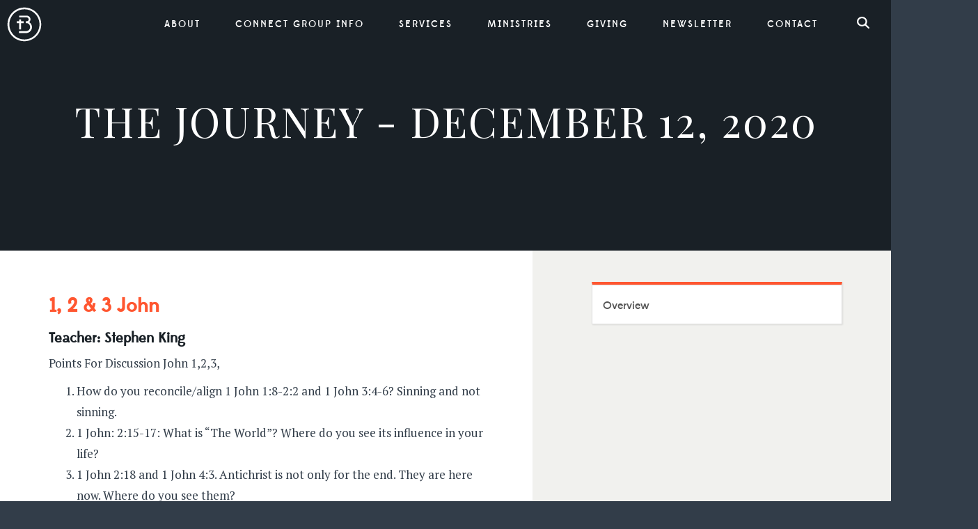

--- FILE ---
content_type: text/html; charset=utf-8
request_url: https://boulder.church/the-journey/2020-1john
body_size: 4573
content:
<!DOCTYPE html>
<html lang="en" >
<head>
	<!-- Google Tag Manager -->
	<script>(function(w,d,s,l,i){w[l]=w[l]||[];w[l].push({'gtm.start':
	new Date().getTime(),event:'gtm.js'});var f=d.getElementsByTagName(s)[0],
	j=d.createElement(s),dl=l!='dataLayer'?'&l='+l:'';j.async=true;j.src=
	'https://www.googletagmanager.com/gtm.js?id='+i+dl;f.parentNode.insertBefore(j,f);
	})(window,document,'script','dataLayer','GTM-K8NL45J');</script>
	<!-- End Google Tag Manager -->
	<meta charset="utf-8">
	<meta http-equiv="X-UA-Compatible" content="IE=edge">
	<meta name="viewport" content="width=device-width, initial-scale=1, user-scalable=0">
	<title>
			Boulder Adventist Church</title>
	<link rel="stylesheet" href="https://maxcdn.bootstrapcdn.com/bootstrap/3.3.6/css/bootstrap.min.css">
	<link href="https://fonts.googleapis.com/css?family=Playfair+Display:400|Old+Standard+TT:400|PT+Serif:400,700,400i" rel="stylesheet">
	<link href="/js/chosen/chosen.css" rel="stylesheet" type="text/css"/>
	<link rel="stylesheet" href="/css/style.css">
	<link rel="stylesheet" href="https://cdnjs.cloudflare.com/ajax/libs/OwlCarousel2/2.3.3/assets/owl.carousel.min.css">
	<link rel="stylesheet" href="https://cdnjs.cloudflare.com/ajax/libs/OwlCarousel2/2.3.3/assets/owl.theme.default.min.css">
	<link rel="stylesheet" href="https://cdnjs.cloudflare.com/ajax/libs/animate.css/3.5.2/animate.css">
	<link rel="icon" type="image/png" href="/img/favicon-16.png" sizes="16x16">  
	<link rel="icon" type="image/png" href="/img/favicon-32.png" sizes="32x32">  
	<link rel="icon" type="image/png" href="/img/favicon-96.png" sizes="96x96">
	<link rel="apple-touch-icon" href="/img/favicon-120.png">
	<link rel="apple-touch-icon" sizes="180x180" href="/img/favicon-180.png">  
	<link rel="apple-touch-icon" sizes="152x152" href="/img/favicon-152.png">  
	<link rel="apple-touch-icon" sizes="167x167" href="/img/favicon-167.png">  
	
	
	<!--[if lt IE 9]>
		<script src="https://oss.maxcdn.com/html5shiv/3.7.2/html5shiv.min.js"></script>
		<script src="https://oss.maxcdn.com/respond/1.4.2/respond.min.js"></script>
	<![endif]-->
	<base href="/" />
</head>

<body class="subpage">
<!-- Google Tag Manager (noscript) -->
<noscript><iframe src="https://www.googletagmanager.com/ns.html?id=GTM-K8NL45J"
height="0" width="0" style="display:none;visibility:hidden"></iframe></noscript>
<!-- End Google Tag Manager (noscript) -->
<script>document.body.className += ' body--fade';</script>




<nav class="navigation navbar">
	<div class="navigation__header navbar-header">
		<button type="button" class="navigation__toggle navbar-toggle collapsed" data-toggle="collapse" data-target="#navbar" aria-expanded="false" aria-controls="navbar">
			<span class="sr-only">Toggle navigation</span>
			<span class="navigation__icon navigation__icon--top icon-bar top-bar"></span>
			<span class="navigation__icon navigation__icon--middle icon-bar middle-bar"></span>
			<span class="navigation__icon navigation__icon--bottom icon-bar bottom-bar"></span>
		</button>
		<a class="navigation__brand navbar-brand" href="/">
			<span class="sr-only">Boulder Seventh-day Adventist Church</span>
		</a>
	</div>
	<div id="navbar" class="navbar-collapse collapse">
		

<ul class="navigation__list nav navbar-nav">
	
		
	
	
	
		<li class="navigation__item dropdown ">
			<a href="#" class="navigation__link dropdown-toggle" data-toggle="dropdown" role="button" aria-haspopup="true" aria-expanded="false">About<span class="caret"></span></a>
			
			

<ul class="navigation__list dropdown-menu">
	
		
	
	
	
		<li class="navigation__item navigation__item--no-child"><a href="/about/why-boulder">Why Boulder?</a>
	</li>
	

	
		
	
	
	
		<li class="navigation__item navigation__item--no-child"><a href="/about/team?tag=Pastors">Our Team</a>
	</li>
	

	
		
	
	
	
		<li class="navigation__item navigation__item--no-child"><a href="/about/staff">Staff</a>
	</li>
	

	
		
	
	
	
		<li class="navigation__item navigation__item--no-child"><a href="http://www.nadadventist.org/article/17/about-our-church/what-we-believe" target="_blank">What We Believe</a> 
		</li>
	

	
		
	
	
	
		<li class="navigation__item navigation__item--no-child"><a href="/about/our-history">Our History</a>
	</li>
	

	
		
	
	
	
		<li class="navigation__item navigation__item--no-child"><a href="/about/visiting">Visiting</a>
	</li>
	

	
		
	
	
	
		<li class="navigation__item navigation__item--no-child"><a href="/about/membership">Membership</a>
	</li>
	

	
		
	
	
	
		<li class="navigation__item navigation__item--no-child"><a href="/about/social-media">Social Media</a>
	</li>
	

	
		
	
	
	
		<li class="navigation__item navigation__item--no-child"><a href="/about/reservations">Reservations</a>
	</li>
	

	
	
</ul>


			
		</li>
	

	
		
	
	
	
		<li class="navigation__item navigation__item--no-child"><a href="/cgonline">Connect Group Info</a>
	</li>
	

	
		
	
	
	
		<li class="navigation__item dropdown ">
			<a href="#" class="navigation__link dropdown-toggle" data-toggle="dropdown" role="button" aria-haspopup="true" aria-expanded="false">Services<span class="caret"></span></a>
			
			

<ul class="navigation__list dropdown-menu">
	
		
	
	
	
		<li class="navigation__item navigation__item--no-child"><a href="https://www.youtube.com/BoulderAdventistChurch" target="_blank">Livestream</a> 
		</li>
	

	
		
	
	
	
		<li class="navigation__item navigation__item--no-child"><a href="/series">Previous Sermons</a>
	</li>
	

	
	
</ul>


			
		</li>
	

	
		
	
	
	
		<li class="navigation__item dropdown ">
			<a href="#" class="navigation__link dropdown-toggle" data-toggle="dropdown" role="button" aria-haspopup="true" aria-expanded="false">Ministries<span class="caret"></span></a>
			
			

<ul class="navigation__list dropdown-menu">
	
		
	
	
	
		<li class="navigation__item navigation__item--no-child"><a href="/pray">Prayer Ministry</a>
	</li>
	

	
		
	
	
	
		<li class="navigation__item navigation__item--no-child"><a href="http://www.vistaridge.org" target="_blank">Vista Ridge Academy</a> 
		</li>
	

	
		
	
	
	
		<li class="navigation__item navigation__item--no-child"><a href="http://www.milehighacademy.org" target="_blank">Mile High Academy</a> 
		</li>
	

	
		
	
	
	
		<li class="navigation__item navigation__item--no-child"><a href="http://www.campion.net" target="_blank">Campion Academy</a> 
		</li>
	

	
	
</ul>


			
		</li>
	

	
		
	
	
	
		<li class="navigation__item dropdown ">
			<a href="#" class="navigation__link dropdown-toggle" data-toggle="dropdown" role="button" aria-haspopup="true" aria-expanded="false">Giving<span class="caret"></span></a>
			
			

<ul class="navigation__list dropdown-menu">
	
		
	
	
	
		<li class="navigation__item navigation__item--no-child"><a href="/give/offering">Offering</a>
	</li>
	

	
		
	
	
	
		<li class="navigation__item navigation__item--no-child"><a href="/give/tithe">Tithe</a>
	</li>
	

	
		
	
	
	
		<li class="navigation__item navigation__item--no-child"><a href="/give/otheropportunities">Other Opportunities</a>
	</li>
	

	
		
	
	
	
		<li class="navigation__item navigation__item--no-child"><a href="https://www.adventistgiving.org/?OrgID=ANGMCG" target="_blank">Give Now</a> 
		</li>
	

	
	
</ul>


			
		</li>
	

	
		
	
	
	
		<li class="navigation__item navigation__item--no-child"><a href="/newsletter">Newsletter</a>
	</li>
	

	
		
	
	
	
		<li class="navigation__item navigation__item--no-child"><a href="/contact">Contact</a>
	</li>
	

	
	
	<li class="search">
		<a href="/search"><span class="visible-xs-block">Search</span></a>
	</li>
	
</ul>


	</div>
</nav>



	<header class="header">
		<div class="header__background header__background--blur" style="background-image: url('');"></div>
		<div class="header__title">The Journey - December 12, 2020</div>
		<div class="header__intro">
		
	</div>
	</header>

	

	
	





















<section class="event">
	<div class="article">
		<div class="container">
			<div class="row">
				<div class="col-md-4 col-md-push-8">
					<div class="sidebar event__sidebar">
						<div class="action event__action">
							<ul class="action__list action__list--nav-header">
								<li class="action__item"><a class="action__link--nav-header" href="#" onclick="toggleElementbyId('action__list--nav-event'); return false;">Menu</a></li>
							</ul>
							<ul class="action__list action__list--nav" id="action__list--nav-event">
								<li class="action__item action__item--nav"><a class="action__link action__link--no-icon" href="#overview" onclick="goToEventContent('tab-content');" data-toggle="tab">Overview</a></li>
								
							</ul>
						</div>
					</div>
				</div>
				<div class="col-md-7 col-md-pull-4">
					<!-- Tab panes -->
					
					<div class="tab-content" id="tab-content">
						<div class="tab-pane fade in active" id="overview">
							
								
		<h2><strong>1, 2 &amp; 3 John</strong></h2>

<h3><strong>Teacher: Stephen King</strong></h3>

<p>Points For Discussion John 1,2,3,</p>

<ol>
	<li>How do you reconcile/align 1 John 1:8-2:2 and 1 John 3:4-6?&nbsp;Sinning and not sinning.&nbsp;</li>
	<li>1 John: 2:15-17:&nbsp;What is &ldquo;The World&rdquo;?&nbsp;Where do you see its influence in your life?</li>
	<li>1 John 2:18 and 1 John 4:3.&nbsp;Antichrist is not only for the end. They are here now.&nbsp;Where do you see them?</li>
	<li>1&nbsp;John 3:17-19: Johns equation Belief/Faith=Love+Action.&nbsp;How complete is this in our experience?</li>
	<li>1 John 3:20-21,22.&nbsp;What is this saying about guilt?&nbsp;Does guilt ever play a role in your Cristian experience?</li>
	<li>1 John 3:21,22: 1&nbsp;John 5:14&nbsp;Really????&nbsp; How does 1 John 5:14 affect this?</li>
	<li>1 John 5:16,17:&nbsp;What is a sin unto death?&nbsp;How would we know?</li>
	<li>1 John 4:7:&nbsp;&quot;Anyone who loves is a child of God and knows God&rdquo;&nbsp;How broad is this?&nbsp;</li>
</ol>

<p><strong>Listen to the book of 1 John from BibleGateway:&nbsp;<a href="https://www.biblegateway.com/audio/mclean/esv/1John.1">ESV</a>,&nbsp;<a href="https://www.biblegateway.com/audio/mclean/kjv/1John.1">KJV</a>,&nbsp;<a href="https://www.biblegateway.com/audio/dolan/msg/1John.1">MSG</a>,&nbsp;<a href="http://www.biblegateway.com/audio/purevoice/niv/1John.1">NIV</a></strong></p>

<p><strong>Outline of 1 John&nbsp;from the Today&#39;s English Version</strong></p>

<ul>
	<li>Introduction (1:1-4)</li>
	<li>Light and darkness (1:5 &ndash; 2:29)</li>
	<li>Children of God and children of the Devil (3:1-24)</li>
	<li>Truth and error (4:1-6)</li>
	<li>The duty of love (4:7-21)</li>
	<li>Victorious faith (5:1-21)</li>
</ul>

<p><strong>Listen to the book of 2&nbsp;John from BibleGateway:&nbsp;<a href="https://www.biblegateway.com/audio/mclean/esv/2John.1">ESV</a>,&nbsp;<a href="https://www.biblegateway.com/audio/mclean/kjv/2John.1">KJV</a>,&nbsp;<a href="https://www.biblegateway.com/audio/dolan/msg/2John.1">MSG</a>,&nbsp;<a href="http://www.biblegateway.com/audio/purevoice/niv/2John.1">NIV</a></strong></p>

<p><strong>Outline of 2&nbsp;John&nbsp;from the Today&#39;s English Version</strong></p>

<ul>
	<li>Introduction (1-3)</li>
	<li>The primacy of love (4-6)</li>
	<li>Warning against false doctrine (7-11)</li>
	<li>Conclusion (12-13)</li>
</ul>

<p><strong>Listen to the book of 3&nbsp;John from BibleGateway:&nbsp;<a href="https://www.biblegateway.com/audio/mclean/esv/3John.1">ESV</a>,&nbsp;<a href="https://www.biblegateway.com/audio/mclean/kjv/3John.1">KJV</a>,&nbsp;<a href="https://www.biblegateway.com/audio/dolan/msg/3John.1">MSG</a>,&nbsp;<a href="http://www.biblegateway.com/audio/purevoice/niv/3John.1">NIV</a></strong></p>

<p><strong>Outline of 3&nbsp;John&nbsp;from the Today&#39;s English Version</strong></p>

<ul>
	<li>Introduction (114)</li>
	<li>Gaius is praised (5-8)</li>
	<li>Diotrephes is condemned (9-10)</li>
	<li>Demetrius is commended (11-12)</li>
	<li>Conclusion (13-15)</li>
</ul>

	
							
						</div>
						
					</div>
				</div>
				<div class="col-md-1">&nbsp;</div>

			</div>
		</div>
	</div>
</section>















<section class="prefooter prefooter--worship">
	<div class="prefooter__title">Join us for Worship</div>
	<div class="prefooter__detail">Boulder Church meets every Saturday for worship at 9:30am.</div>
	<div class="prefooter__action"><a class="prefooter__btn btn" href="/about/visiting">Learn More</a></div>
</section>


<footer class="footer">
	<div class="footer__social">
		<div class="container">
			<div class="row">
				<a class="footer__link--social" href="https://www.facebook.com/BoulderAdventistChurch/" target="_blank"><img class="footer__icon--social" src="img/facebook.svg" alt="Facebook"></a>
				<a class="footer__link--social" href="https://instagram.com/boulderchurch/" target="_blank"><img class="footer__icon--social" src="img/instagram.svg" alt="Instagram"></a>
				<a class="footer__link--social" href="https://twitter.com/boulderchurch" target="_blank"><img class="footer__icon--social" src="img/twitter.svg" alt="Twitter"></a>
				<a class="footer__link--social" href="https://vimeo.com/boulderchurch" target="_blank"><img class="footer__icon--social" src="img/vimeo.svg" alt="Vimeo"></a>
				<a class="footer__link--social" href="https://www.youtube.com/boulderadventistchurch" target="_blank"><img class="footer__icon--social"class="footer__icon--social" src="img/youtube.svg" alt="YouTube"></a>
			</div>
		</div>
	</div>	
	<div class="footer__main">
		<div class="container container-fluid">
			<div class="row grid">
				<div class="footer__contact col-sm-6 col-md-3 grid-item">
					<img src="/img/boulder-logo.svg" alt="Boulder Adventist Church logo" class="footer__logo" />
					<div>Boulder Church</div>
					<div>An Adventist Faith Community</div>
					<div>345 Mapleton Avenue</div>
					<div>Boulder, CO 80304</div>
					<div class="footer__dingbat">&mdash;</div>
					<div>(303) 442-1522</div>
					<div class="footer__dingbat">&mdash;</div>
					<div>Refreshments at 9:00am</div>
					<div>Worship at 9:30am</div>
					<div>Study at 11:00am</div>
					<div class="footer__action"><a class="btn footer__btn" href="/contact">Contact Us</a></div>
				</div><div class="col-sm-6 col-md-3 grid-item">
					<ul class="footer__list"><li class="footer__item"><a href="/about">About</a>
	</li><li class="footer__item--inner"><a href="/about/why-boulder">Why Boulder?</a>
	</li>
						<li class="footer__item--inner"><a href="/about/team?tag=Pastors">Our Team</a>
	</li>
						<li class="footer__item--inner"><a href="/about/staff">Staff</a>
	</li>
						<li class="footer__item--inner"><a href="http://www.nadadventist.org/article/17/about-our-church/what-we-believe" target="_blank">What We Believe</a> 
		</li>
						<li class="footer__item--inner"><a href="/about/our-history">Our History</a>
	</li>
						<li class="footer__item--inner"><a href="/about/visiting">Visiting</a>
	</li>
						<li class="footer__item--inner"><a href="/about/membership">Membership</a>
	</li>
						<li class="footer__item--inner"><a href="/about/social-media">Social Media</a>
	</li>
						<li class="footer__item--inner"><a href="/about/reservations">Reservations</a>
	</li>
						</ul>
				</div><div class="col-sm-6 col-md-3 grid-item">
					<ul class="footer__list"><li class="footer__item"><a href="/cgonline">Connect Group Info</a>
	</li></ul>
				</div><div class="col-sm-6 col-md-3 grid-item">
					<ul class="footer__list"><li class="footer__item"><a href="#">Services</a>
	</li><li class="footer__item--inner"><a href="https://www.youtube.com/BoulderAdventistChurch" target="_blank">Livestream</a> 
		</li>
						<li class="footer__item--inner"><a href="/series">Previous Sermons</a>
	</li>
						</ul>
				</div><div class="col-sm-6 col-md-3 grid-item">
					<ul class="footer__list"><li class="footer__item"><a href="#">Ministries</a>
	</li><li class="footer__item--inner"><a href="/pray">Prayer Ministry</a>
	</li>
						<li class="footer__item--inner"><a href="http://www.vistaridge.org" target="_blank">Vista Ridge Academy</a> 
		</li>
						<li class="footer__item--inner"><a href="http://www.milehighacademy.org" target="_blank">Mile High Academy</a> 
		</li>
						<li class="footer__item--inner"><a href="http://www.campion.net" target="_blank">Campion Academy</a> 
		</li>
						</ul>
				</div><div class="col-sm-6 col-md-3 grid-item">
					<ul class="footer__list"><li class="footer__item"><a href="/give">Giving</a>
	</li><li class="footer__item--inner"><a href="/give/offering">Offering</a>
	</li>
						<li class="footer__item--inner"><a href="/give/tithe">Tithe</a>
	</li>
						<li class="footer__item--inner"><a href="/give/otheropportunities">Other Opportunities</a>
	</li>
						<li class="footer__item--inner"><a href="https://www.adventistgiving.org/?OrgID=ANGMCG" target="_blank">Give Now</a> 
		</li>
						</ul>
				</div><div class="col-sm-6 col-md-3 grid-item">
					<ul class="footer__list"><li class="footer__item"><a href="/newsletter">Newsletter</a>
	</li></ul>
				</div><div class="col-sm-6 col-md-3 grid-item">
					<ul class="footer__list"><li class="footer__item"><a href="/contact">Contact</a>
	</li></ul>
				</div></div>
		</div>
	</div>
</footer>


<script src="https://ajax.googleapis.com/ajax/libs/jquery/1.11.3/jquery.min.js"></script>
<script src="https://code.jquery.com/ui/1.12.1/jquery-ui.min.js"></script>
<script src="https://cdnjs.cloudflare.com/ajax/libs/chosen/1.7.0/chosen.jquery.min.js"></script>
<script src="https://cdnjs.cloudflare.com/ajax/libs/masonry/4.2.1/masonry.pkgd.min.js"></script>
<script src="https://cdnjs.cloudflare.com/ajax/libs/OwlCarousel2/2.3.3/owl.carousel.min.js"></script>
<script src="https://f.vimeocdn.com/js/froogaloop2.min.js"></script>
<script src="/js/modernizr.js"></script>
<script src="https://maxcdn.bootstrapcdn.com/bootstrap/3.3.6/js/bootstrap.min.js"></script>
<script src="/js/script.js"></script>
<script src="/js/helpers/script.js"></script>
<script src="https://unpkg.com/scrollreveal@3.3.2/dist/scrollreveal.min.js"></script>
<script type="text/javascript">
	window.sr = ScrollReveal({ easing: 'ease' });
	sr.reveal('.worship__eyebrow', { opacity: 0, scale: 1, duration: 700, useDelay: 'onload', reset: false});
	sr.reveal('.worship__title', { opacity: 0, scale: 1, duration: 700, useDelay: 'onload', reset: false});
	sr.reveal('.prefooter__title', { opacity: 0, scale: 1, duration: 700, useDelay: 'onload', reset: false});
	sr.reveal('.sermon', { opacity: 0, scale: 1, duration: 700, useDelay: 'onload', reset: false});
	sr.reveal('.series', { opacity: 0, scale: 1, duration: 700, useDelay: 'onload', reset: false});
</script>
<script>
	(function(i,s,o,g,r,a,m){i['GoogleAnalyticsObject']=r;i[r]=i[r]||function(){
	(i[r].q=i[r].q||[]).push(arguments)},i[r].l=1*new Date();a=s.createElement(o),
	m=s.getElementsByTagName(o)[0];a.async=1;a.src=g;m.parentNode.insertBefore(a,m)
	})(window,document,'script','//www.google-analytics.com/analytics.js','ga');
	ga('create', 'UA-73738941-1', 'auto');
	ga('send', 'pageview');
</script>


</body>
</html>

--- FILE ---
content_type: image/svg+xml
request_url: https://boulder.church/img/vimeo.svg
body_size: 614
content:
<svg xmlns="http://www.w3.org/2000/svg" width="38.437" height="33.5" viewBox="0 0 38.437 33.5">
  <defs>
    <style>
      .cls-1 {
        fill: #fff;
        fill-rule: evenodd;
      }
    </style>
  </defs>
  <path id="vimeo" class="cls-1" d="M238.165,7.741q-0.252,5.665-7.841,15.49-7.848,10.277-13.286,10.274-3.36,0-5.689-6.262-1.558-5.748-3.107-11.49-1.73-6.272-3.709-6.27a11.864,11.864,0,0,0-3.018,1.83l-1.81-2.354q2.844-2.517,5.608-5.043Q209.1,0.605,211,.431q4.478-.438,5.522,6.178,1.11,7.142,1.549,8.882,1.3,5.917,2.845,5.914,1.2,0,3.622-3.824t2.587-5.836q0.345-3.307-2.587-3.3a7.3,7.3,0,0,0-2.846.608Q224.546-.263,232.564,0,238.51,0.169,238.165,7.741Z" transform="translate(-199.719)"/>
</svg>


--- FILE ---
content_type: image/svg+xml
request_url: https://boulder.church/img/twitter.svg
body_size: 821
content:
<svg xmlns="http://www.w3.org/2000/svg" width="37.812" height="33.406" viewBox="0 0 37.812 33.406">
  <defs>
    <style>
      .cls-1 {
        fill: #fff;
        fill-rule: evenodd;
      }
    </style>
  </defs>
  <path id="twitter" class="cls-1" d="M163.819,3.945a14.285,14.285,0,0,1-4.464,1.328A8.371,8.371,0,0,0,162.779.615a15.493,15.493,0,0,1-4.939,2.051,7.459,7.459,0,0,0-5.662-2.673c-4.287,0-7.762,3.772-7.762,8.436a9.285,9.285,0,0,0,.2,1.912,21.5,21.5,0,0,1-16-8.8,8.974,8.974,0,0,0-1.046,4.239,8.59,8.59,0,0,0,3.455,7.007,7.283,7.283,0,0,1-3.517-1.049v0.115a8.312,8.312,0,0,0,6.226,8.27,7.254,7.254,0,0,1-2.051.279,6.092,6.092,0,0,1-1.451-.15,7.837,7.837,0,0,0,7.248,5.856,14.742,14.742,0,0,1-9.639,3.609,14.081,14.081,0,0,1-1.853-.118,20.628,20.628,0,0,0,11.9,3.8c14.275,0,22.086-12.856,22.086-24,0-.356-0.008-0.718-0.025-1.079A17.02,17.02,0,0,0,163.819,3.945Z" transform="translate(-126)"/>
</svg>


--- FILE ---
content_type: image/svg+xml
request_url: https://boulder.church/img/facebook.svg
body_size: 359
content:
<svg xmlns="http://www.w3.org/2000/svg" width="15.313" height="33.25" viewBox="0 0 15.313 33.25">
  <defs>
    <style>
      .cls-1 {
        fill: #fff;
        fill-rule: evenodd;
      }
    </style>
  </defs>
  <path id="facebook" class="cls-1" d="M10.59,10.931V7.482a1.4,1.4,0,0,1,1.449-1.6h3.677V0.189l-5.064-.02c-5.622,0-6.9,4.247-6.9,6.966v3.8H0.5V16.8H3.751V33.4h6.84V16.8H15.2l0.6-5.868H10.59Z" transform="translate(-0.5 -0.156)"/>
</svg>


--- FILE ---
content_type: application/javascript; charset=UTF-8
request_url: https://boulder.church/js/helpers/script.js
body_size: 350
content:
(function($) {
	var boxSize;

	$(function(){
		$('[data-toggle="tooltip"]').tooltip();

		(function(){
			var beestimer = 0;
			var beestargets = $(".thebeesnees-time");
			var bfunc = function () {
				beestargets.val( beestimer++ );
				setTimeout( bfunc, 1000 );
			}
			bfunc();
		})();

		$("div.quantity").append('<input type="button" value="+" id="add1" class="plus btn btn-default" />').prepend('<input type="button" value="-" id="minus1" class="minus btn btn-default" />');
		$(".plus").click(function() {
			var currentVal = parseInt($(this).parent().find(".quantity__input").val());

			if (!currentVal || currentVal=="" || currentVal == "NaN") currentVal = 0;

			$(this).parent().find(".quantity__input").val(currentVal + 1); 
			$(this).parent().find(".quantity__input").change();
		});

		$(".minus").click(function() {
			var currentVal = parseInt($(this).parent().find(".quantity__input").val());
			if (currentVal == "NaN") currentVal = 0;
			if (currentVal > 0) {
				$(this).parent().find(".quantity__input").val(currentVal - 1);
				$(this).parent().find(".quantity__input").change();
			}
		});
	});
})(jQuery)

--- FILE ---
content_type: text/plain
request_url: https://www.google-analytics.com/j/collect?v=1&_v=j102&a=173418979&t=pageview&_s=1&dl=https%3A%2F%2Fboulder.church%2Fthe-journey%2F2020-1john&ul=en-us%40posix&dt=Boulder%20Adventist%20Church&sr=1280x720&vp=1280x720&_u=IEBAAEABAAAAACAAI~&jid=2091775448&gjid=1410845253&cid=1771992957.1769770451&tid=UA-73738941-1&_gid=312576421.1769770451&_r=1&_slc=1&z=1266141621
body_size: -450
content:
2,cG-311NKPNM8D

--- FILE ---
content_type: image/svg+xml
request_url: https://boulder.church/img/instagram.svg
body_size: 600
content:
<svg xmlns="http://www.w3.org/2000/svg" width="33.094" height="33.406" viewBox="0 0 33.094 33.406">
  <defs>
    <style>
      .cls-1 {
        fill: #fff;
        fill-rule: evenodd;
      }
    </style>
  </defs>
  <path id="instagram" class="cls-1" d="M83.7-.008H63.393A6.434,6.434,0,0,0,57,6.449v20.5a6.435,6.435,0,0,0,6.4,6.457H83.7a6.435,6.435,0,0,0,6.4-6.457V6.449A6.434,6.434,0,0,0,83.7-.008Zm1.836,3.851,0.732,0V9.5l-5.594.018L80.657,3.859ZM68.824,13.269a5.776,5.776,0,0,1,9.447,0A5.826,5.826,0,1,1,68.824,13.269Zm18.05,13.678a3.189,3.189,0,0,1-3.172,3.2H63.393a3.189,3.189,0,0,1-3.172-3.2V13.269h4.942a9.052,9.052,0,1,0,16.769,0h4.942V26.947Z" transform="translate(-57)"/>
</svg>


--- FILE ---
content_type: image/svg+xml
request_url: https://boulder.church/img/search.svg
body_size: 249
content:
<svg version="1.1" xmlns="http://www.w3.org/2000/svg" viewBox="0 0 59.2 59.2">
	<circle fill="none" stroke="#ffffff" stroke-width="7.5" stroke-miterlimit="10" cx="24.2" cy="24.2" r="20.5"/>
	<line fill="none" stroke="#ffffff" stroke-width="7.5" stroke-linecap="round" stroke-miterlimit="10" x1="39.9" y1="39.9" x2="55.5" y2="55.5"/>
</svg>

--- FILE ---
content_type: image/svg+xml
request_url: https://boulder.church/img/boulder-logo.svg
body_size: 898
content:
<?xml version="1.0" encoding="utf-8"?>
<!-- Generator: Adobe Illustrator 21.1.0, SVG Export Plug-In . SVG Version: 6.00 Build 0)  -->
<svg version="1.1" id="Layer_1" xmlns="http://www.w3.org/2000/svg" xmlns:xlink="http://www.w3.org/1999/xlink" x="0px" y="0px"
	 viewBox="0 0 768 768" style="enable-background:new 0 0 768 768;" xml:space="preserve">
<style type="text/css">
	.st0{fill-rule:evenodd;clip-rule:evenodd;fill:#FFFFFF;}
</style>
<path class="st0" d="M385,717c183.9,0,333-149.1,333-333S568.9,51,385,51S52,200.1,52,384S201.1,717,385,717z M384,756
	C178.6,756,12,589.4,12,384S178.6,12,384,12s372,166.6,372,372S589.4,756,384,756z M267,316v-40h43v40h57v43h-57v136h-43V359h-52
	v-43H267z M440,316v-0.1c21.8-1.5,39-19.7,39-41.9s-17.2-40.4-39-41.9V232H267v-41h173v0.1c43.9,1.6,79,37.7,79,81.9
	c0,24.7-10.9,46.9-28.2,61.9c36.8,23.1,61.2,64,61.2,110.6c0,69.6-54.4,126.4-123,130.3v0.2H265v-42h157v-1c0.3,0,0.7,0,1,0
	c48.6,0,88-39.4,88-88c-0.8-43.9-24.6-77-59.6-86H415v-43H440z"/>
</svg>
